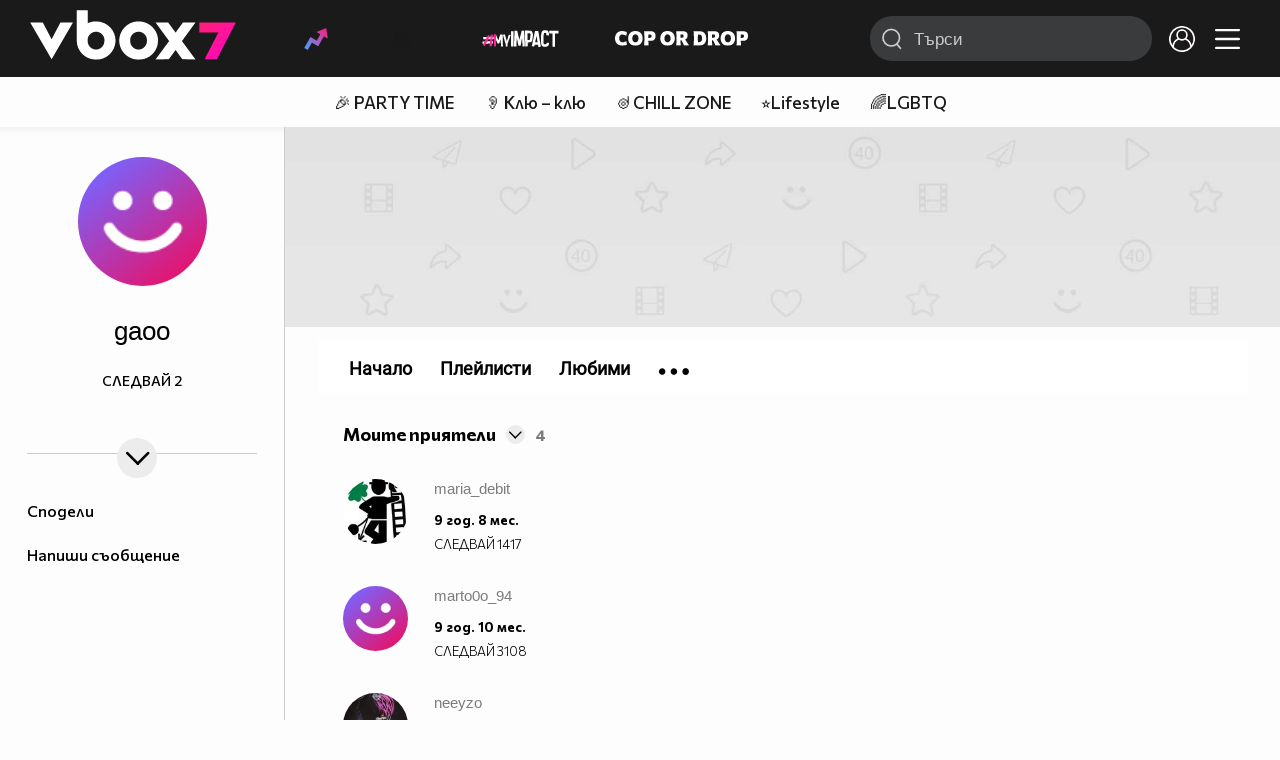

--- FILE ---
content_type: text/html; charset=UTF-8
request_url: https://www.vbox7.com/user:gaoo?p=friends
body_size: 34109
content:
<!DOCTYPE html>

<html xmlns="http://www.w3.org/1999/xhtml" xml:lang="bg" lang="bg" data-cast-api-enabled="true">

    <head>
					<title>Приятели на gaoo - Vbox7</title>
            <meta name="title" content="Приятели на gaoo - Vbox7" />
				<meta name="_token" content="zjE18taKPNKcj5Dw67qn2JszRbJTNOzwe929HntM" />
		<meta name="csrf-token" content="zjE18taKPNKcj5Dw67qn2JszRbJTNOzwe929HntM" />
        <meta http-equiv="content-type" content="text/html;charset=utf-8" />

		
					<meta name="title" content="Съдържание на gaoo" />
<meta property="og:site_name" content="vbox7.com" />
<meta property="og:title" content="Канал на gaoo" />
<meta property="og:description" content="Съдържание на gaoo" />
<meta property="og:image" content="https://i49.vbox7.com/a/default_0.jpg?cb=1769106575" />
<meta property="og:image:width" content="1280" />
<meta property="og:image:height" content="720" />
<meta property="og:url" content="https://www.vbox7.com/user:gaoo?p=friends" />
<meta property="fb:app_id" content="131224700412990">
<meta property="og:type" content="website" />		
		<link href="https://vbox7.com/favicon.ico" id="favicon" rel="shortcut icon" />
		<link rel="apple-touch-icon" href="https://vbox7.com/favicon.ico"/>

        <meta name="viewport" content="width=device-width, initial-scale=1.0, maximum-scale=1.0, user-scalable=0, minimal-ui" />
        <meta name="apple-itunes-app" content="app-id=802819619" />
        <meta name="google-play-app" content="app-id=com.vbox7" />

        <meta name="theme-color" content="#19191b" />
        <meta name="mobile-web-app-capable" content="yes" />
        <meta name="google-site-verification" content="HhybBT1X7wIE1E13C2DXUxspea-Crm4AiNjeZJnjrDk" />
		<meta name="google-site-verification" content="MgxJsg4zRuxri2d-lLpv70iUGBrh3WNzyQNwVbKMOVw" />
		<meta name="google-site-verification" content="2E0rGjJnTbRrBKysU9h8HDmSeT2YVYLfZypA9iPzioo" />

		<meta name="facebook-domain-verification" content="kc19p3xzgwnk2efqns4fxylne9grbi" />

        <link rel="preconnect" href="https://fonts.googleapis.com">
        <link rel="preconnect" href="https://fonts.gstatic.com" crossorigin>
        <link href="https://fonts.googleapis.com/css2?family=Commissioner:wght@300;500;600;700;800&display=swap" rel="stylesheet">
        <link rel="stylesheet" type="text/css" media="screen" href="https://i49.vbox7.com/assets/css/app.css?v=6260111560" />

		<link rel="stylesheet" type="text/css" media="screen" href="https://i49.vbox7.com/assets/css/vbox/settings.css?v=6260111560" />
        <link href="https://i49.vbox7.com/assets/css/vbox/socialshare/arthref.min.css?v=6260111560" rel="stylesheet" type="text/css" />

        <script src="https://i49.vbox7.com/assets/libs/jquery-3.4.1.min.js?v=6260111560"></script>
        <script src="https://i49.vbox7.com/assets/libs/jquery-migrate-1.1.0.min.js?v=6260111560"></script>
        <script src="https://i49.vbox7.com/assets/libs/jquery-ui-1.11.4.min.js?v=6260111560"></script>
        <script type="text/javascript" src="https://imasdk.googleapis.com/js/sdkloader/ima3.js"></script>
<!--		<script async='async' src='https://www.googletagservices.com/tag/js/gpt.js'></script>-->

        <script src="https://i49.vbox7.com/assets/js/vbox/templates.js?v=6260111560"></script>
        <script src="https://i49.vbox7.com/assets/js/vbox/ajax-events.js?v=6260111560"></script>
        <script src="https://i49.vbox7.com/assets/js/vbox/frontend-events.js?v=6260111560"></script>
		<script src="https://i49.vbox7.com/assets/js/vbox/functions.js?v=6260111560"></script>
		<script src="https://i49.vbox7.com/assets/js/vbox/ajax-functions.js?v=6260111560"></script>
		<script src="https://i49.vbox7.com/assets/js/vbox/frontend-functions.js?v=6260111560"></script>
		<script src="https://i49.vbox7.com/assets/js/vbox/jquery.cookie.js?v=6260111560"></script>
        <script src="https://i49.vbox7.com/assets/js/vbox/init.js?v=6260111560"></script>
        <script src="https://i49.vbox7.com/assets/js/svg_sprite.js"></script>


		<!-- >>>>>> VBOX PLAYER  -->
		<link href="https://i49.vbox7.com/assets/css/vbox/vboxplayer/vboxcontextmenu.min.css?v=6260111560" rel="stylesheet" type="text/css" />
		<link href="https://i49.vbox7.com/assets/css/vbox/vboxplayer/vboxmediaplayer.base.v2.min.css?v=6260111560" rel="stylesheet" type="text/css" />
		<link href="https://i49.vbox7.com/assets/css/vbox/vboxplayer/themes/slickblack/vbox.slickblack.min.css?v=6260111560" rel="stylesheet" type="text/css" />

		<script src="https://i49.vbox7.com/assets/js/vbox/vboxplayer/jquery-ui-1.10.0.custom.min.js?v=6260111560"></script>
		<script src="https://i49.vbox7.com/assets/js/vbox/vboxplayer/jquery.ui.touch-punch.min.js?v=6260111560"></script>
		<script src="https://i49.vbox7.com/assets/js/vbox/vboxplayer/jquery.vboxcontextmenu.min.js?v=6260111560"></script>
		<script src="https://i49.vbox7.com/assets/js/vbox/vboxplayer/shaka-player.compiled.js?v=6260111560"></script>
		<script src="https://i49.vbox7.com/assets/js/vbox/vboxplayer/platform.js?v=6260111560"></script>
		<script src="https://i49.vbox7.com/assets/js/vbox/vboxplayer/jquery.vboxmediaplayer.v7.min.js?v=6260111560"></script>

		<script src="https://i49.vbox7.com/assets/libs/socialshare/socialShare.min.js?v=6260111560"></script>
        <script type="text/javascript" src="https://i49.vbox7.com/assets/js/vbox/sticky.addapted.js?v=6260111560"></script>
                    <script type="text/javascript" src="https://i49.vbox7.com/assets/js/vbox/quizes.js?v=6260111560"></script>
        		<script src="https://m.netinfo.bg/assets/richMedia.js?v=19"></script>


		<!-- <<<<<< VBOX PLAYER  -->



		<script type="text/javascript">
			var nua = navigator.userAgent;
			var is_android = (nua.indexOf('Android ') > -1);
			var is_ios = (nua.match(/iPad|iPhone|iPod/g) ? true : false);
			if(is_ios){
							}

			//global params
			var globalLoginUser = null;
			var globalLoginUserId = null;
			var globalLoginAvatarURL = '';

//			document.domain = "vbox7.com"

			var gtmPageData = {
				'page-url': '%2Fuser%3Agaoo%3Fp%3Dfriends',
				'is-logged': '',
				'ses-id': "8NdxPx1FkbBpPd4hplhYKip9eackPvBNOdlS3cah",
				'puc-id': "90cea2d9a54965812bacc0870c88c995",
				'user-id': null,
				'pos-from': "",
				'register-dt': '',
				'last-login-dt': '',
			}

			"'article aside footer header nav section time'".replace(/\w+/g, function (n) {
				document.createElement(n)
			});

			var itemTitle = '';
        </script>

		<link rel="manifest" href="https://i49.vbox7.com/assets/manifest.json?v=6260111560" />

		<link rel="icon" type="image/png" href="https://i49.vbox7.com/assets/icons/16.png" sizes="16x16" />
		<link rel="icon" type="image/png" href="https://i49.vbox7.com/assets/icons/32.png" sizes="32x32" />
		<link rel="icon" type="image/png" href="https://i49.vbox7.com/assets/icons/96.png" sizes="96x96" />
		<link rel="icon" type="image/png" href="https://i49.vbox7.com/assets/icons/192.png" sizes="192x192" />

		<link rel="apple-touch-icon" href="https://i49.vbox7.com/assets/icons/120.png" />
		<link rel="apple-touch-icon" sizes="180x180" href="https://i49.vbox7.com/assets/icons/180.png" />
		<link rel="apple-touch-icon" sizes="152x152" href="https://i49.vbox7.com/assets/icons/152.png" />
		<link rel="apple-touch-icon" sizes="167x167" href="https://i49.vbox7.com/assets/icons/167.png" />
		<script> var requestUriJsOneSignal = '%2Fuser%3Agaoo%3Fp%3Dfriends';</script>
		<script src="https://cdn.onesignal.com/sdks/OneSignalSDK.js" async></script>
		<script src="https://i49.vbox7.com/assets/js/vbox/onesignal.js?v=6260111560"></script>
		<!-- Google Tag Manager -->

		<script>(function (w, d, s, l, i) {
				w[l] = w[l] || [];
				w[l].push({'gtm.start':
							new Date().getTime(), event: 'gtm.js'});
				var f = d.getElementsByTagName(s)[0],
						j = d.createElement(s), dl = l != 'dataLayer' ? '&l=' + l : '';
				j.async = true;
				j.src =
						'https://www.googletagmanager.com/gtm.js?id=' + i + dl;
				f.parentNode.insertBefore(j, f);
			})(window, document, 'script', 'dataLayer', 'GTM-TPBVX2');</script>

		<!-- End Google Tag Manager -->
        
					    <link href="https://i49.vbox7.com/assets/css/vbox/old/v7.css?v=6260111560" rel="stylesheet" type="text/css" />
            <link rel="canonical" href="https://www.vbox7.com/user:gaoo" />
        <meta name="description" content="Вижте всички клипове и статии от gaoo във Vbox7" />
    		
                
    </head>

    <body>
        <noscript>
            <iframe src="https://www.googletagmanager.com/ns.html?id=GTM-TPBVX2"
                    height="0" width="0" style="display:none;visibility:hidden"></iframe></noscript>
        <div class="site-container ">

            <!-- header-container -->
            <header>

					                    <div class="top-row project">
<!--                    <div class="top-row"> -->
                        <a class="logo" href="/"><img src="https://i49.vbox7.com/design/logo/vbox-logo99.svg" alt="VBox7 logo" title="VBox7 - най-големият сайт за видео забавление"></a>
                        <nav class="main-topics">
                            <a href="/trending" class="" ><svg class="icon trending-light-grad"><use xlink:href="#trending_light_grad"></use></svg>  <span>Trending</span></a>
                            <a href="/quizbox" class="" ><svg class="icon quizbox"><use xlink:href="#quizbox"></use></svg> <span>Quizbox</span></a>
                            <a href="/myimpact"><img class="myimpact-nav" width="400" src="https://i49.vbox7.com/design/projects/eu/myimpact/myimpact-h-white-pink.svg" alt="MyImpact" /></a>
                            <a href="/copordrop"><img class="copordrop-nav" width="400" src="https://i49.vbox7.com/design/projects/eu/copordrop/copordrop_logo.svg" alt="Cop Or Drop" /></a>
                        </nav>

                    <div class="searchnav">
                        <a class="search-panel-btn hidden-dt" href="#">
                            <svg class="icon search-stroke"><use xlink:href="#search_outline"></use></svg>
                        </a>
                        <form class="search" action="/search">
                            <div class="search-icon-dt hidden-mb">
                                <svg class="icon search-stroke"><use xlink:href="#search_outline"></use></svg>
                            </div>
                            <svg class="icon arrow-left  hidden-dt"><use xlink:href="#arrow-prev"></use></svg>
                            <input required id="vbox_q_dt" name="vbox_q" type="text" value="" placeholder="Търси"  autocomplete="off"  maxlength="255">
                                <button class="search-btn" title="Search" type="submit"></button>
                                <svg class="icon clear-search"><use xlink:href="#x"></use></svg>
                                <div class="autocomplete-res-container"></div>
                        </form>
                    </div>
                    <nav class="main-nav">
                                                                        <a href="/login">
                            <svg class="icon profile"><use xlink:href="#profile"></use></svg>
                        </a>
                        
                        <a class="drop-trgr" data-id="hamburger-nav" href="#">
                            <svg class="icon x close"><use xlink:href="#x"></use></svg>
                            <svg class="icon hamburger"><use xlink:href="#hamburger"></use></svg>
                        </a>

                        <div class="drop-menu" id="notifications">
                            <div class="moreLoadingBox-small">
                                <svg class="circular" viewBox="25 25 50 50">
                                    <circle class="path" cx="50" cy="50" r="15" fill="none" stroke-width="3" stroke-miterlimit="10"/>
                                </svg>
                            </div>
                        </div>
                                                <div class="drop-menu" id="hamburger-nav">
    <section>
        <a href="/trending"><svg class="icon trending_simp"><use xlink:href="#trending_light_grad"></use></svg> <span>Trending</span></a>
        <a href="/quizbox"><svg class="icon quizbox"><use xlink:href="#quizbox"></use></svg> <span>Quizbox</span></a>
        <a href="/myimpact"><img class="myimpact-nav" width="400" src="https://i49.vbox7.com/design/projects/eu/myimpact/myimpact-h-white-pink.svg" alt="MyImpact" /></a>
        <a href="/copordrop"><img class="copordrop-nav" width="400" src="https://i49.vbox7.com/design/projects/eu/copordrop/copordrop_logo.svg" alt="Cop Or Drop" /></a>
        <a href="/topic/partytime"><span class="icon">🎉</span> <span>Party time</span></a>
        <a href="/topic/kluklu"><span class="icon">👂</span> <span>Клю – клю</span></a>
        <a href="/topic/chillzone"><span class="icon">🪀</span> <span>Chill zone</span></a>
        <a href="/topic/lifestyle"><span class="icon">⭐</span> <span>Lifestyle</span></a>
        <a href="/topic/LGBTQ"><span class="icon">🌈</span> <span>LGBTQ</span></a>
        <a href="/topic/MentalHealth"><span class="icon">🙏</span> <span>Mental health</span></a>
        <a href="/topic/sex"><span class="icon">🍆</span> <span>Sex</span></a>
        <a href="/topic/beautynews"><span class="icon">💄</span> <span>Beauty</span></a>
        <a href="/topic/fashionnews"><span class="icon">👠</span> <span>Fashion</span></a>
        <a href="/topic/moviesseries"><span class="icon">🎬</span> <span>Movie time</span></a>
        <a href="/topic/musicnews"><span class="icon">🎶</span> <span>Music </span></a>
        <a href="/topic/sportnews"><span class="icon">⚽</span> <span>Sport</span></a>
        <a href="/topic/booksnews"><span class="icon">📚</span> <span>Books</span></a>
        <a href="/topic/travelnews"><span class="icon">🛩</span> <span>Travel</span></a>
        <a href="/topic/gamingnews"><span class="icon">🎮</span> <span>Gaming</span></a>
        <a href="/topic/technologiesnews"><span class="icon">💻</span> <span>Тechnologies</span></a>

    </section>
    <section>
        <p class="sect-tit">Следвайте ни</p>
        <a target="_blank" href="https://www.tiktok.com/@vbox7official"><svg class="icon tiktok_outline"><use xlink:href="#tiktok_outline"></use></svg> <span>TikTok</span></a>
        <a target="_blank" href="https://www.instagram.com/vbox7official/?hl=bg"><svg class="icon instagram_outline"><use xlink:href="#instagram_outline"></use></svg> <span>Instagram</span></a>
        <a target="_blank" href="https://www.facebook.com/Vbox7com"><svg class="icon fb_outline"><use xlink:href="#fb_outline"></use></svg> <span>Facebook</span></a>
    </section>
    <section>
        <!--<a target="_blank" href="https://www.vbox7.com/groups/list/"><svg class="icon groups"><use xlink:href="#groups"></use></svg> <span>Групи</span></a>-->
        <a href="/toc">Общи условия</a>
        <a href="/manifesto">Кодекс</a>
    </section>
    <section>
        <p class="sect-tit">Свали от</p>
        <a href="https://play.google.com/store/apps/details?id=com.vbox7"><svg class="icon googleplaystore_outline"><use xlink:href="#googleplaystore_outline"></use></svg><span>Google Play</span></a>
        <a href="https://itunes.apple.com/bg/app/vbox7.com/id802819619"><svg class="icon apple_outline"><use xlink:href="#apple_outline"></use></svg><span>App Store</span></a>
        <a href="https://appgallery.cloud.huawei.com/marketshare/app/C101463961"><svg class="icon huawei_outline"><use xlink:href="#huawei_outline"></use></svg><span>AppGallery</span></a>
    </section>
    <section>
        <p class="sect-tit"><a href="/privacynotice">Политика за поверителност</a></p>
        <a onclick="googlefc.callbackQueue.push({'CONSENT_DATA_READY': () => googlefc.showRevocationMessage()});" href="javascript:;">Поверителност</a>
        <a target="_blank"  href="https://www.netinfocompany.bg/gdpr/">GDPR Инфо</a>
        <a id="trigger-onesignal" href="#">Известия</a>
    </section>
    <section>
        <a target="_blank"  href="https://netinfocompany.bg/">За нас</a>
        <a target="_blank" href="http://www.netinfocompany.bg/media-kit/vbox7com-91">За реклама</a>
        <a href="/contact">Контакт</a>
        <a href="/help">Помощ</a>
        <a href="https://blog.vbox7.com/">VBox7 блог</a>
    </section>
</div>
                    </nav>
                </div>



                <nav class="sub-nav row-mb hidden hidden-mb" id="subNavigation">
                    <div class="home-cnt">
                        <a href="/" class="">
                            <i class="icon-home-filled"></i>
                        </a>
                    </div>

                    <div>
                        <a href="/followed" class="">
                                                        Следвай
                                                    </a>
                    </div>
                    <div class="hidden-mb">
                                            </div>

                </nav>

            </header>
                            <div class="hot-topics-row">
                    <nav>
<!--					<a href="/top2022vbox">🔝 Топ 100 видеа 2022</a>
                        <a href="/top2022articles">🔝 Топ 100 articles 2022</a>-->
                                                <a href="/topic/partytime">🎉 PARTY TIME</a>
                                                <a href="/topic/kluklu">👂 Клю – клю</a>
                                                <a href="/topic/chillzone">🪀CHILL ZONE</a>
                                                <a href="/topic/lifestyle">⭐Lifestyle</a>
                                                <a href="/topic/LGBTQ">🌈LGBTQ</a>
                                            </nav>
                </div>
                        <div class="player-content">
                <div class="video-player" tabindex="-1">
                    <div class="main-video-player-frame">
                        <div class="main-video-player-cont">
							<div>
								<video id="html5player" playsinline crossorigin="anonymous">
								</video>
							</div>
                        </div>
                    </div>
                </div>
                <section class="video-playlist-container"></section>
            </div>


            <!-- end header -->

            <div class="content">
                <div class="main-ajx"  id="item-ajx"><!-- the only wrapper needed for lvl 2  -->
                    <script src="https://i49.vbox7.com/assets/js/vbox/openItemSamePage.js?v=6260111560"></script>

                    <script>
                            var googletag = googletag || {};
                            googletag.cmd = googletag.cmd || [];
                    </script>
                </div>

                <div class="main-native" id="native">
                    
	<div class="usr-grid">
		<div class="left-col">
	<div class="1 user-header">
		<div class="top-fix-cont" style="background-image: linear-gradient(rgba(0,0,0,.70) 0, rgba(0,0,0,.70) 53px , transparent 50%),  url('https://i49.vbox7.com/design/dummy/default-banner.jpg')">
				<div class="left-col">
					<a id="vnav-trg" class="hidden-dt" href="#"><i class="icon-ham-btn"></i></a>
					<h1 class="logo-cont"><a title="VBOX7" href="/"><span class="logo-txt">VBOX7</span><img src="https://i49.vbox7.com/design/mobile3/vbox7-logow-24.svg" alt="VBox7 logo" title="Vbox7" width="98" height="24" /></a></h1>
				</div>
				<div class="right-col">
					<nav class="def-nav">
						<ul>
							<li><a href="/search"><i class="icon-search"></i></a></li>
							<li class="upload-btn"><a href=""><i class="icon-upload"></i></a></li>
							<li><a data-id="chnl-opt-menu" class="chnl-opt drop-trgr" style="cursor:pointer;"><i class="icon-more"></i></a></li>
						</ul>
						<div id="chnl-opt-menu" class="drop-menu">
															<div class="sect">
									<a class="popup-share" data-link="/user:gaoo"><i class="icon-share"></i><span>Сподели</span></a>
									<a href="/pm/send/?usr=gaoo"><i class="icon-message"></i><span>Напиши съобщение</span></a>
																	</div>
													</div>


					</nav>
				</div>
			</div>
	</div>
	<section class="vip-about sect">
		<h2><i class="avatar-simp small icon-crtg" style="background-image: url(' https://i49.vbox7.com/a/default_1.jpg')"></i> <span>gaoo</span>
                                </h2>
		<div class="desc">
			
		</div>
		<div class="collapsed-toggle" id="descr_long" >
			
			<div>
							</div>
		</div>
		<a class="toggle-trigger collapsed-trig hidden-mb circ-tgl-sm btm" href="#" data-id="descr_long"><i class="icon-open"></i><i class="icon-closed"></i></a>
		<div class="flex-cont">
			<a class="toggle-trigger collapsed-trig hidden-dt" href="#" data-id="descr_long">Инфо</a>
			<div class="foll-wr follow" data-userid="4901948">
				<span class="foll-txt">Следвай</span>
				<span class="num">2</span>
			</div>
					</div>
	</section>
	
	</div>
		<div class="major-col">
			<div class="banner-wrap">
				<img src="https://i49.vbox7.com/design/dummy/default-banner.jpg" />
			</div>

						<section class="feed grid-dt">
	<div class="title-cont">	
		<div class="left drop-wrap">
			<a href="" data-id="type-vid" class="drop-trgr">
				<h2 data-id="type-vid" class="drop-selected">
												Моите приятели
											</h2>
				<div class="circ-tgl-xs">
					<i class="icon-open"></i>
					<i class="icon-closed"></i>
				</div>
			</a>						
			<div id="type-vid" class="drop-menu btm">
				<a class="active" href="/user:gaoo?p=friends">
					<span>Моите приятели</span>
				</a>
				<a class="" href="/user:gaoo?p=iam_friend">
					<span>Добавили ме като приятел</span>
				</a>
			</div>
			<span class="num hidden-mb">4</span>
		</div>
	</div>
			<div class="section-container column-mb">
			 
									<div class="channel-card">
	<a class="flex-cont"  href="\user:maria_debit">
		<div class="avatar-cont">
			<i class="icon-crtg" style="background-image: url(' https://i49.vbox7.com/a/d3e/maria_debit_d3e3a13c_1.jpg')"></i>
		</div>
		<div class="info-cont">
			<h4>maria_debit</h4>
							<h5>9 год. 8 мес.</h5>
						<div class="channel-info-subscr">
				<div class="foll-wr follow" data-userid="3394370">
				<span class="foll-txt">Следвай</span>
				<span class="num">1417</span>
			</div>
				
			</div>
		</div>
	</a>
</div>							 
									<div class="channel-card">
	<a class="flex-cont"  href="\user:marto0o_94">
		<div class="avatar-cont">
			<i class="icon-crtg" style="background-image: url(' https://i49.vbox7.com/a/default_1.jpg')"></i>
		</div>
		<div class="info-cont">
			<h4>marto0o_94</h4>
							<h5>9 год. 10 мес.</h5>
						<div class="channel-info-subscr">
				<div class="foll-wr follow" data-userid="1521834">
				<span class="foll-txt">Следвай</span>
				<span class="num">3108</span>
			</div>
				
			</div>
		</div>
	</a>
</div>							 
									<div class="channel-card">
	<a class="flex-cont"  href="\user:neeyzo">
		<div class="avatar-cont">
			<i class="icon-crtg" style="background-image: url(' https://i49.vbox7.com/a/50f/neeyzo_50f1f87a_1.jpg')"></i>
		</div>
		<div class="info-cont">
			<h4>neeyzo</h4>
							<h5>9 год. 10 мес.</h5>
						<div class="channel-info-subscr">
				<div class="foll-wr follow" data-userid="3498293">
				<span class="foll-txt">Следвай</span>
				<span class="num">1691</span>
			</div>
				
			</div>
		</div>
	</a>
</div>							 
									<div class="channel-card">
	<a class="flex-cont"  href="\user:legstle">
		<div class="avatar-cont">
			<i class="icon-crtg" style="background-image: url(' https://i49.vbox7.com/a/da5/legstle_da571b3a_1.jpg')"></i>
		</div>
		<div class="info-cont">
			<h4>legstle</h4>
							<h5>9 год. 10 мес.</h5>
						<div class="channel-info-subscr">
				<div class="foll-wr follow" data-userid="2986148">
				<span class="foll-txt">Следвай</span>
				<span class="num">350</span>
			</div>
				
			</div>
		</div>
	</a>
</div>										
			<div class="paginationNew">

    </div>
		</div>
	</section>			<nav class="btm-fix-nav neg-theme def-nav">
	<ul>
		<li>
			<a class="" href="/user:gaoo">
				<i class="avatar-simp xmini icon-crtg" style="background-image: url('https://i49.vbox7.com/a/default_1.jpg')"></i>
				<span>Начало</span>
			</a>
		</li>

																				<li>
						<a class="" href="/user:gaoo?p=playlists">
							<i class="icon-playlist-thin"></i>
							<span>Плейлисти</span>
						</a>
					</li>
															<li class="extend">
						<a class="" href="/user:gaoo?p=subscribed">
							<i class="icon-subscribes"></i>
							<span>Последователи</span>
						</a>
					</li>
																																													<li>
						<a class="" href="/user:gaoo?p=favorites">
							<i class="icon-favorites"></i>
							<span>Любими</span>
						</a>
					</li>
							
		<li class="drop-wrap hidden-mb">
			<a data-id="channel-more" href="#" class="more-nav drop-trgr">
				<i class="icon-more"></i>
			</a>
			<div id="channel-more" class="drop-menu btm">
				<div class="sect extend">
					<a class="" href="/user:gaoo?p=subscribed"><span>Последователи</span></a>
					<a class="" href="/user:gaoo?p=likes"><span>Харесани</span></a>
				</div>
				<div class="sect">
					<!--<a href="/user:gaoo?p=groups"><span>Групи</span></a>-->
					<a href="/user:gaoo?p=friends"><span>Приятели</span></a>
				</div>
				<div class="sect">
					<a href="/user:gaoo?p=mycomments"><span>Коментари</span></a>
					<a href="/user:gaoo?p=wsubs"><span>Субтитри</span></a>
				</div>

				<div class="sect">
					
									</div>
			</div>
		</li>
	</ul>
</nav>		</div>
		
					<!--<script async src="https://securepubads.g.doubleclick.net/tag/js/gpt.js"></script>-->
<footer class="footer-area">
	<div class="moreLoadingBox">
		<svg class="circular" viewBox="25 25 50 50">
			<circle class="path" cx="50" cy="50" r="15" fill="none" stroke-width="3" stroke-miterlimit="10"/>
		</svg>
	</div>

	<div class="ftr-grd">
		<div class="apps-ar">
			<p class="hidden-dt sect-tit">Свали за</p>
			<img class="hidden-mb" src="https://i49.vbox7.com/design/mobile3/downloadapp_txt_ftr.svg" alt="Изтегли за твоя телефон" width="325" height="52"  loading="lazy"/>
			<div>
			    <a href="https://play.google.com/store/apps/details?id=com.vbox7"><img width="126" height="37" alt="Свали от Google Play" src="https://i49.vbox7.com/design/common/icons/googleplay.png"  loading="lazy"/></a>
			    <a href="https://itunes.apple.com/bg/app/vbox7.com/id802819619"><img width="126" height="37" alt="Свали от Apple Store" src="https://i49.vbox7.com/design/common/icons/appstore.png"  loading="lazy"/></a>
			    <a href="https://appgallery.cloud.huawei.com/marketshare/app/C101463961"><img width="126" height="37" alt="Свали от Huawei AppGallery" src="https://i49.vbox7.com/design/common/icons/appgallery.png"  loading="lazy"/></a>
			</div>
		</div>
		<div class="groups-ar">
<!--			<p><a target="_blank" href="https://www.vbox7.com/groups/list/"><svg class="icon"><use xlink:href="#groups"></use></svg> <span>Групи</span></a></p>-->
			<p><a href="https://www.vbox7.com/toc">Общи условия</a></p>
			<p><a href="https://www.vbox7.com/manifesto">Кодекс</a></p>
		</div>
		<div class="law-ar">
			<p class="sect-tit"><a target="_blank" href="https://blog.vbox7.com/%d0%bf%d0%b0%d1%80%d1%82%d0%bd%d1%8c%d0%be%d1%80%d1%81%d0%ba%d0%b0-%d0%bf%d1%80%d0%be%d0%b3%d1%80%d0%b0%d0%bc%d0%b0-2/">Партньорска програма</a></p>
			<p class="sect-tit"><a href="https://www.vbox7.com/privacynotice">Политика за поверителност</a></p>
			<p><a onclick="googlefc.callbackQueue.push({'CONSENT_DATA_READY': () => googlefc.showRevocationMessage()});" href="javascript:;">Поверителност</a></p>
			<p><a href="https://www.netinfocompany.bg/gdpr/">GDPR Инфо</a></p>
			<p id="trigger-onesignal"><a href="#">Известия</a></p>
		</div>
		<div class="followus-ar">
			<p class="hidden-dt sect-tit">Следвайте ни</p>
			<p><a target="_blank" href="https://www.facebook.com/Vbox7com"><svg class="icon"><use xlink:href="#fb_back"></use></svg> <span>Facebook</span></a></p>
			<p><a target="_blank" href="https://www.instagram.com/vbox7official/?hl=bg"><svg class="icon"><use xlink:href="#instagram"></use></svg> <span>Instagram</span></a></p>
			<p><a target="_blank" href="https://www.tiktok.com/@vbox7official"><svg class="icon tiktok_outline"><use xlink:href="#tiktok_outline"></use></svg> <span>TikTok</span></a></p>
		</div>
		<div class="portfl-ar hidden-mb">
			<p><a href="https://abv.bg/">Abv.bg</a></p>
			<p><a href="https://www.vesti.bg/">Vesti.bg</a></p>
			<p><a href="https://gong.bg/">Gong.bg</a></p>
			<p><a href="https://ohnamama.bg/">Оhnamama.bg</a></p>
			<p><a href="https://www.edna.bg">Edna.bg</a></p>
			<p><a href="https://sinoptik.bg/">Sinoptik.bg</a></p>
			<p><a href="https://grabo.bg/">Grabo.bg</a></p>
			<p><a href="https://www.pariteni.bg/">Pariteni.bg</a></p>
		</div>
		<div class="aboutus-ar">
			<p><a href="https://netinfocompany.bg/">За нас</a></p>
			<p><a href="http://www.netinfocompany.bg/media-kit/vbox7com-91">За реклама</a></p>
			<p><a href="https://www.vbox7.com/contact/">Контакт</a></p>
			<p><a href="https://www.vbox7.com/help/">Помощ</a></p>
			<p><a href="https://blog.vbox7.com/">VBox7 блог</a></p>
		</div>
		<div class="ni-ar hidden-mb">
            <p>&#169; 2026 Всички права запазени. <a class="" href="https://unitedmedia.net/" target="_blank"><img style="margin: 0 0 -.5rem  .5rem" src="https://i49.vbox7.com/design/UN-logo-white-red.svg" width="50" alt="United Media"  loading="lazy"/></a></p>
		</div>
	</div>
</footer>
			</div>





                </div><!-- closes .main-->
                                <!-- do nothing -->
                            </div><!-- closes .content-->
        </div><!-- closes .site-container-->



        <script>
                window.dataLayer = window.dataLayer || [];
                window.dataLayer.push({
                        originalLocation: document.location.pathname +
                                        document.location.search
                });

                if (typeof gtmPageData != 'undefined') {
                        if (typeof gtmItem != 'undefined') {
                                gtmPageData = $.extend(gtmPageData, gtmItem);
                        }

                        
                        dataLayer.push($.extend({
                                'event': 'pageLoadMobile',
                                'pageVersion': 'larabox',
                                'action': 'page-load'
                        }, gtmPageData));

                }
        </script>

        <!-- (C)2000-2014 gemiusAudience / m.vbox7.com / Mobile version -->
        <script type="text/javascript">
                <!--//--><![CDATA[//><!--
                var pp_gemius_identifier = new String('16LrQm_UrMfMPk.m6fzOObRITF3y6xBaakgRyRtUyWH.07');
                // lines below shouldn't be edited
                function gemius_pending(i) {
                        window[i] = window[i] || function () {
                                var x = window[i + '_pdata'] = window[i + '_pdata'] || [];
                                x[x.length] = arguments;
                        };
                }
                ;
                gemius_pending('gemius_hit');
                gemius_pending('gemius_event');
                gemius_pending('pp_gemius_hit');
                (function (d, t) {
                        try {
                                var gt = d.createElement(t), s = d.getElementsByTagName(t)[0], l = 'http' + ((location.protocol == 'https:') ? 's' : '');
                                gt.setAttribute('async', 'async');
                                gt.setAttribute('defer', 'defer');
                                gt.src = l + '://gabg.hit.gemius.pl/xgemius.js';
                                s.parentNode.insertBefore(gt, s);
                        } catch (e) {
                        }
                })(document, 'script');
                //--><!]]>
        </script>
        <div id="popup-share"></div>
                <script>
            window._ain = {
                id: "2991",
                page_type: "landing",
                article_type: "landing",
                trackauto: false
            };
            (function (d, s) {
                var sf = d.createElement(s);
                sf.type = 'text/javascript';
                sf.async = true;
                sf.src = (('https:' == d.location.protocol)
                  ? 'https://d7d3cf2e81d293050033-3dfc0615b0fd7b49143049256703bfce.ssl.cf1.rackcdn.com'
                  : 'http://t.contentinsights.com') + '/stf.js';
                var t = d.getElementsByTagName(s)[0];
                t.parentNode.insertBefore(sf, t);
            })(document, 'script');     
        </script>
        <script>window.tentacles = {apiToken: 'om4uhzb1fc1h0546qstv5f39j3uumf0l'};</script>
        <script src="https://tentacles.smartocto.com/ten/tentacle.js"></script>
    </body>
</html>


--- FILE ---
content_type: application/javascript; charset=utf-8
request_url: https://fundingchoicesmessages.google.com/f/AGSKWxW4Tp9Z8jlDYDudJxaj0CRLN7MC2sPTrtcd83A3Qswuoivx2eIcjVyik6UDMePXTB3nOxBetzsVIYBTwZoqe4QRDhHZOtOiFpZ58cimrbj01Fq-TagzIZe8rRDHgcJ3-KB15SlPazcxg_BilDXp2SpCux3VohMplzuhk_ExDlbri4dziuEuojFC-glS/_/banman.asp?/adserve_-adspot--adskin./ad728-
body_size: -1289
content:
window['1279062d-3767-4fbe-9760-8fdfaaa30156'] = true;